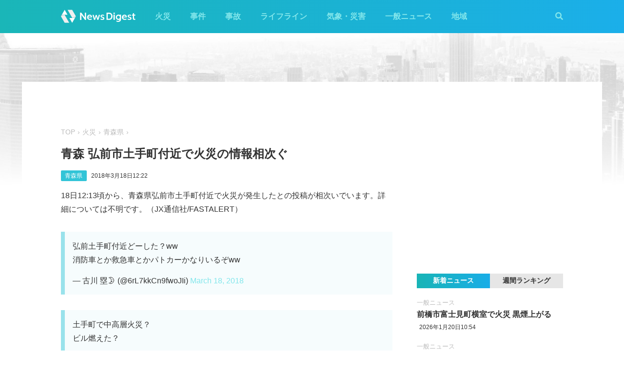

--- FILE ---
content_type: text/html; charset=utf-8
request_url: https://newsdigest.jp/news/5edfdd24-27fc-448e-b9b6-335afa0bd55c
body_size: 7585
content:
<!DOCTYPE html><html lang="ja"><head><meta charset="utf-8"/><meta content="width=device-width, initial-scale=1, user-scalable=no" name="viewport"/><title>青森 弘前市土手町付近で火災の情報相次ぐ | NewsDigest</title><link href="/static/css/style.css?v=2.0.7" rel="stylesheet"/><link href="https://use.fontawesome.com/releases/v5.0.4/css/all.css" rel="stylesheet"/><meta content="article" property="og:type"/><meta content="NewsDigest" property="og:site_name"/><meta content="青森 弘前市土手町付近で火災の情報相次ぐ | NewsDigest" property="og:title"/><meta content="青森 弘前市土手町付近で火災の情報相次ぐ | NewsDigest" name="twitter:title"/><meta content="https://newsdigest.jp/news/5edfdd24-27fc-448e-b9b6-335afa0bd55c" property="og:url"/><meta content="1536878086561367" property="fb:app_id"/><meta content="339599729553075" property="fb:pages"/><meta content="summary_large_image" name="twitter:card"/><meta content="@newsdigestweb" name="twitter:site"/><meta content="newsdigest.jp" name="twitter:domain"/><meta content="@newsdigestweb" name="twitter:creator"/><meta content="https://newsdigest.jp/static/img/no_image.jpg" property="og:image"/><meta content="https://newsdigest.jp/static/img/no_image.jpg" name="twitter:image:src"/><meta content="18日12:13頃から、青森県弘前市土手町付近で火災が発生したとの投稿が相次いでいます。詳細について..." name="description"/><meta content="18日12:13頃から、青森県弘前市土手町付近で火災が発生したとの投稿が相次いでいます。詳細について..." property="og:description"/><meta content="18日12:13頃から、青森県弘前市土手町付近で火災が発生したとの投稿が相次いでいます。詳細について..." name="twitter:description"/><meta content="18日12:13頃から、青森県弘前市土手町付近で火災が発生したとの投稿が相次いでいます。詳細について..." name="twitter:text:description"/><link href="/apple-touch-icon-precomposed.png" rel="apple-touch-icon" sizes="120x120"/><link href="/icon-192x192.png" rel="icon" sizes="192x192"/><meta content="#32C4D7" name="theme-color"/><script>(function(w,d,s,l,i){w[l]=w[l]||[];w[l].push({'gtm.start':new Date().getTime(),event:'gtm.js'});var f=d.getElementsByTagName(s)[0],j=d.createElement(s),dl=l!='dataLayer'?'&l='+l:'';j.async=true;j.src='https://www.googletagmanager.com/gtm.js?id='+i+dl;f.parentNode.insertBefore(j,f);})(window,document,'script','dataLayer','GTM-M978L4P');</script><script async="async" src="https://www.googletagservices.com/tag/js/gpt.js"></script><script>
var googletag = googletag || {}; googletag.cmd = googletag.cmd || [];
googletag.cmd.push(function() {
	googletag.pubads().disableInitialLoad();
	var mapping = googletag.sizeMapping().addSize([0, 0], [320, 100]).addSize([768, 50], [728, 90]).build();
	googletag.defineSlot('/297044476/newsdigest.jp/header', [[320, 100], [728, 90]], 'div-gpt-ad-1530005396996-0').defineSizeMapping(mapping).addService(googletag.pubads());
	googletag.defineSlot('/297044476/newsdigest.jp/sidebar1', [300, 250], 'div-gpt-ad-1530005872385-0').addService(googletag.pubads());
	googletag.defineSlot('/297044476/newsdigest.jp/sidebar2', [300, 250], 'div-gpt-ad-1530005936563-0').addService(googletag.pubads());
	googletag.defineSlot('/297044476/newsdigest.jp/footer1', [300, 250], 'div-gpt-ad-1530005994071-0').addService(googletag.pubads());
	googletag.defineSlot('/297044476/newsdigest.jp/footer2', [300, 250], 'div-gpt-ad-1530006081890-0').addService(googletag.pubads());
	
	googletag.defineSlot('/297044476/newsdigest.jp/article1', [300, 250], 'div-gpt-ad-1530006245113-0').addService(googletag.pubads());
	googletag.defineSlot('/297044476/newsdigest.jp/article2', [300, 250], 'div-gpt-ad-1530006310570-0').addService(googletag.pubads());
	googletag.pubads().setTargeting('category', 'fire');
	
	googletag.pubads().enableSingleRequest();
	googletag.enableServices();
});


!function(a9,a,p,s,t,A,g){if(a[a9])return;function q(c,r){a[a9]._Q.push([c,r])}a[a9]={init:function(){q("i",arguments)},fetchBids:function(){q("f",arguments)},setDisplayBids:function(){},targetingKeys:function(){return[]},_Q:[]};A=p.createElement(s);A.async=!0;A.src=t;g=p.getElementsByTagName(s)[0];g.parentNode.insertBefore(A,g)}("apstag",window,document,"script","//c.amazon-adsystem.com/aax2/apstag.js");

apstag.init({
	pubID: '8fb0d33f-9f8e-4a1b-9b00-4577a11f45ab',
	adServer: 'googletag',
	bidTimeout: 3e3
});
apstag.fetchBids({
	slots: [
		{ slotID: 'div-gpt-ad-1530005396996-0', slotName: '/297044476/newsdigest.jp/header', sizes: [[320, 100], [728, 90]] },
		{ slotID: 'div-gpt-ad-1530006245113-0', slotName: '/297044476/newsdigest.jp/article1', sizes: [[300, 250]] },
		{ slotID: 'div-gpt-ad-1530005872385-0', slotName: '/297044476/newsdigest.jp/sidebar1', sizes: [[300, 250]] },
		{ slotID: 'div-gpt-ad-1530005936563-0', slotName: '/297044476/newsdigest.jp/sidebar2', sizes: [[300, 250]] }
	]
}, function (bids) {
	googletag.cmd.push(function () {
		apstag.setDisplayBids();
		googletag.pubads().refresh();
	});
});
</script></head><body class="article"><header id="header"><div class="container"><div class="navbar"><a href="/"><img height="31" src="/static/img/logo.svg" width="180"/></a><button class="menu-button"><i class="fas fa-bars"></i></button></div><div class="navbar-nav"><form action="/search" class="search-form"><button class="search-btn" type="submit"><i class="fas fa-search"></i></button><input class="search-input" name="q" placeholder="キーワードで検索" type="text"/><div class="search-open"><i class="fas fa-search"></i> <i class="fas fa-times"></i></div></form><ul class="navbar-menu"><li class="navbar-menu-item"><a href="/category/fire">火災</a></li><li class="navbar-menu-item"><a href="/category/incident">事件</a></li><li class="navbar-menu-item"><a href="/category/accident">事故</a></li><li class="navbar-menu-item"><a href="/category/lifeline">ライフライン</a></li><li class="navbar-menu-item"><a href="/category/weather">気象・災害</a></li><li class="navbar-menu-item"><a href="/category/news">一般ニュース</a></li><li class="navbar-menu-item"><a class="navbar-menu-item-area">地域</a></li></ul><div class="navbar-menu-item-pref"></div></div></div></header><div id="main"><div class="banner-header"><div id="div-gpt-ad-1530005396996-0"><script>googletag.cmd.push(function() { googletag.display('div-gpt-ad-1530005396996-0'); });</script></div></div><div class="container"><div class="main-content"><ul class="breadcrumb"><li><a href="/">TOP</a></li><li><a href="/category/fire">火災</a></li><li><a href="/area/2">青森県</a></li></ul><article><h1>青森 弘前市土手町付近で火災の情報相次ぐ</h1><div class="post-meta"><ul class="post-tag"><li class="post-tag-item"><a href="/area/2">青森県</a></li></ul><time>2018年3月18日12:22</time></div><div class="disaster-detail"><p class="disaster-headline">18日12:13頃から、青森県弘前市土手町付近で火災が発生したとの投稿が相次いでいます。詳細については不明です。（JX通信社/FASTALERT）</p><div class="text-center"><blockquote class="twitter-tweet"><p dir="ltr" lang="ja">弘前土手町付近どーした？ww<br/>消防車とか救急車とかパトカーかなりいるぞww</p>— 古川 塁🌛 (@6rL7kkCn9fwoJIi) <a href="https://twitter.com/6rL7kkCn9fwoJIi/status/975209272609988608?ref_src=twsrc%5Etfw">March 18, 2018</a></blockquote><blockquote class="twitter-tweet"><p dir="ltr" lang="ja">土手町で中高層火災？<br/>ビル燃えた？</p>— 電子猫 (@kuma3NERV) <a href="https://twitter.com/kuma3NERV/status/975208717216989184?ref_src=twsrc%5Etfw">March 18, 2018</a></blockquote><blockquote class="twitter-tweet"><p dir="ltr" lang="ja">む、土手町で火事か？</p>— ラムダシュヴァーンの精 (@gyaran_cast) <a href="https://twitter.com/gyaran_cast/status/975208612887871489?ref_src=twsrc%5Etfw">March 18, 2018</a></blockquote></div></div></article><div class="post-tout"><a href="https://fa.xwire.jp" target="_blank">最新の情報は<img src="/static/img/logo-fa.svg"/>で提供中</a></div><aside class="post-inarticle-banner"><div class="post-inarticle-banner__inner"><a class="post-inarticle-banner__ios" href="https://app.adjust.com/7k6f9ab_bjq2syp" target="_blank"><img height="52" src="/static/img/bnr_app_btn_iOS.svg" width="142"/></a> <a class="post-inarticle-banner__android" href="https://app.adjust.com/bjq2syp_7k6f9ab" target="_blank"><img height="52" src="/static/img/bnr_app_btn_Android.svg" width="142"/></a></div><div class="post-inarticle-banner__mobile-inner"><a class="post-inarticle-banner__mobile-link" href="https://app.adjust.com/7k6f9ab_bjq2syp"><img class="post-inarticle-banner__mobile-image" src="/static/img/bnr_article_ios.png"/></a></div></aside><aside class="post-twitter"><a href="https://twitter.com/newsdigestweb" target="_blank"><img src="/static/img/bnr_app_twitter_sp.svg"/></a></aside><aside class="post-sns"><p>この記事をシェアする</p><ul class="sns-share"><li><a class="btn-twitter" href="https://twitter.com/share?text=%E9%9D%92%E6%A3%AE%20%E5%BC%98%E5%89%8D%E5%B8%82%E5%9C%9F%E6%89%8B%E7%94%BA%E4%BB%98%E8%BF%91%E3%81%A7%E7%81%AB%E7%81%BD%E3%81%AE%E6%83%85%E5%A0%B1%E7%9B%B8%E6%AC%A1%E3%81%90&amp;url=https%3A//newsdigest.jp/news/5edfdd24-27fc-448e-b9b6-335afa0bd55c" onclick="window.open(this.href, 'tweetWindow', 'width=550, height=450,personalbar=0,toolbar=0,scrollbars=1,resizable=1'); return false;" rel="nofollow" target="_blank"><i class="fab fa-twitter"></i>ツイート</a></li><li><a class="btn-facebook" href="https://www.facebook.com/share.php?u=https%3A//newsdigest.jp/news/5edfdd24-27fc-448e-b9b6-335afa0bd55c" onclick="window.open(this.href, 'FBwindow', 'width=550, height=450, menubar=no, toolbar=no, scrollbars=yes'); return false;" rel="nofollow" target="_blank"><i class="fab fa-facebook"></i>シェアする</a></li><li><a class="btn-line" href="https://timeline.line.me/social-plugin/share?url=https%3A//newsdigest.jp/news/5edfdd24-27fc-448e-b9b6-335afa0bd55c" onclick="window.open(this.href, 'lineWindow', 'width=550, height=503, menubar=no, toolbar=no, scrollbars=yes'); return false;" rel="nofollow" target="_blank"><i class="icon-line"></i>LINEに送る</a></li></ul></aside><aside class="sponsored"><div class="sponsored--left" id="div-gpt-ad-1530006245113-0" style="height:250px; width:300px;"><script>googletag.cmd.push(function() { googletag.display('div-gpt-ad-1530006245113-0'); });</script></div><div class="sponsored--right" id="div-gpt-ad-1530006310570-0" style="height:250px; width:300px;"><script>googletag.cmd.push(function() { googletag.display('div-gpt-ad-1530006310570-0'); });</script></div></aside><div class="post-releated"><div class="section-title">同じ地域のニュース</div><div class="article-item-list post-related pure-g"><div class="article-item pure-u-1 pure-u-lg-1-2"><span class="article-item-category"><a href="/category/fire">火災</a></span><h4 class="article-item-title"><a href="/news/1d8f03b1-e00b-4b97-b194-25f4f07caa2d">青森 八戸市旭ケ丘の住宅で火災 1人逃げ遅れか</a></h4><div class="post-meta"><ul class="post-tag"><li class="post-tag-item"><a href="/area/2">青森県</a></li></ul><time>2026年1月17日1:57</time></div><div class="twitter-box"><figure class="twitter-img"><img src="https://pbs.twimg.com/amplify_video_thumb/2012200620200177665/img/YmTB5UACVSzY_P7J.jpg:thumb"/></figure><div class="twitter-content"><p class="twitter-text">我が家の近所で大火事😱 https://t.co/m3yUDk0B0d</p><div class="twitter-meta flex"><img class="twitter-profile-icon" height="20" src="https://pbs.twimg.com/profile_images/1744153344929918976/rFnWZ8Fz_normal.jpg" width="20"/><span class="twitter-username">旅人/日本ミツバチ🐝</span> <time class="twitter-time">2026-01-17</time> <a class="twitter-link" href="https://x.com/Hayate749s/status/2012200700831478145" target="_blank"><i class="fab fa-twitter"></i></a></div></div></div></div><div class="article-item pure-u-1 pure-u-lg-1-2"><span class="article-item-category"><a href="/category/weather">気象・災害</a></span><h4 class="article-item-title"><a href="/news/cbe9d13d-7226-4db1-a471-e99c28e66441">JR八戸線は当面運休 地震で高架橋に大きな被害 JR東日本</a></h4><div class="post-meta"><ul class="post-tag"><li class="post-tag-item"><a href="/area/2">青森県</a></li><li class="post-tag-item"><a href="/area/3">岩手県</a></li></ul><time>2025年12月9日17:23</time></div><div class="twitter-box"><figure class="twitter-img"><img src="https://pbs.twimg.com/media/G7r8OmbbMAAYqMB.jpg:thumb"/></figure><div class="twitter-content"><p class="twitter-text">自宅近くの高架線……八戸線大丈夫かなぁ❓ https://t.co/zj6OevOfnE</p><div class="twitter-meta flex"><img class="twitter-profile-icon" height="20" src="https://pbs.twimg.com/profile_images/1860809803796533248/FMbzB20o_normal.jpg" width="20"/><span class="twitter-username">毎度お馴染み🩷🌷🎀🌸よっ点</span> <time class="twitter-time">2025-12-09</time> <a class="twitter-link" href="https://twitter.com/furufuru628/status/1998186727278850375" target="_blank"><i class="fab fa-twitter"></i></a></div></div></div></div><div class="article-item pure-u-1 pure-u-lg-1-2"><span class="article-item-category"><a href="/category/news">一般ニュース</a></span><h4 class="article-item-title"><a href="/news/2ee1bf30-ca7c-4d00-b937-80fe08740ad5">東北電力管内で停電発生 青森県で約3500軒 岩手県で約300軒</a></h4><div class="post-meta"><ul class="post-tag"><li class="post-tag-item"><a href="/area/2">青森県</a></li><li class="post-tag-item"><a href="/area/3">岩手県</a></li></ul><time>2025年12月9日0:37</time></div></div><div class="article-item pure-u-1 pure-u-lg-1-2"><span class="article-item-category"><a href="/category/fire">火災</a></span><h4 class="article-item-title"><a href="/news/493a3c7a-e4f8-4992-8b16-803c410d3daf">青森市の住宅で激しい火災 炎が上がる</a></h4><div class="post-meta"><ul class="post-tag"><li class="post-tag-item"><a href="/area/2">青森県</a></li></ul><time>2025年12月9日0:18</time></div><div class="twitter-box"><figure class="twitter-img"><img src="https://pbs.twimg.com/media/G7p5rK4asAADaY6.jpg:thumb"/></figure><div class="twitter-content"><p class="twitter-text">家の近くで火事です‼️😱 https://t.co/Jkb4lWntrp</p><div class="twitter-meta flex"><img class="twitter-profile-icon" height="20" src="https://pbs.twimg.com/profile_images/1870084292363333637/BcV82mSP_normal.jpg" width="20"/><span class="twitter-username">こーへぃ</span> <time class="twitter-time">2025-12-08</time> <a class="twitter-link" href="https://twitter.com/ms716s3/status/1998043170308059204" target="_blank"><i class="fab fa-twitter"></i></a></div></div></div></div><div class="article-item pure-u-1 pure-u-lg-1-2"><span class="article-item-category"><a href="/category/fire">火災</a></span><h4 class="article-item-title"><a href="/news/91c1a141-12a3-4713-ac05-109151d0e747">青森 八戸市櫛引の作業場で火災 1人意識不明</a></h4><div class="post-meta"><ul class="post-tag"><li class="post-tag-item"><a href="/area/2">青森県</a></li></ul><time>2025年11月16日18:02</time></div></div><div class="article-item pure-u-1 pure-u-lg-1-2"><span class="article-item-category"><a href="/category/news">一般ニュース</a></span><h4 class="article-item-title"><a href="/news/49d2c063-2f90-4b5f-9df2-ae7c8ffe3f10">青森でも低緯度オーロラ観測か 地磁気活動が非常に活発な状態</a></h4><div class="post-meta"><ul class="post-tag"><li class="post-tag-item"><a href="/area/2">青森県</a></li></ul><time>2025年11月12日19:08</time></div><div class="twitter-box"><figure class="twitter-img"><img src="https://pbs.twimg.com/media/G5i98UTbQAAAOJL.jpg:thumb"/></figure><div class="twitter-content"><p class="twitter-text">青森でも低緯度オーロラ？ #オーロラ #低緯度オーロラ https://t.co/Fvw8JLxZCp</p><div class="twitter-meta flex"><img class="twitter-profile-icon" height="20" src="https://pbs.twimg.com/profile_images/1178177772901941248/oEn194MS_normal.jpg" width="20"/><span class="twitter-username">after_side_z</span> <time class="twitter-time">2025-11-12</time> <a class="twitter-link" href="https://x.com/RockViperWiz/status/1988548086562447371" target="_blank"><i class="fab fa-twitter"></i></a></div></div></div></div></div></div><aside class="sponsored hide-sp"><div class="sponsored--left" id="div-gpt-ad-1530005994071-0" style="height:250px; width:300px;"><script>googletag.cmd.push(function() { googletag.display('div-gpt-ad-1530005994071-0'); });</script></div><div class="sponsored--right" id="div-gpt-ad-1530006081890-0" style="height:250px; width:300px;"><script>googletag.cmd.push(function() { googletag.display('div-gpt-ad-1530006081890-0'); });</script></div></aside></div><div class="sidebar-content"><aside class="sponsored"><div id="div-gpt-ad-1530005872385-0" style="height:250px; width:300px;"><script>googletag.cmd.push(function() { googletag.display('div-gpt-ad-1530005872385-0'); });</script></div></aside><div class="ranking"><div class="ranking-tab"><div class="latest-tab active" data-target="latest">新着ニュース</div><div class="trending-tab" data-target="trending">週間ランキング</div></div><ol class="trending"><li class="trending-item"><span class="article-item-category"><a href="/category/fire">火災</a></span><h4 class="article-item-title"><a href="/news/09b835cd-fa72-45c4-88c9-475253006aeb">愛知 みよし市で火災 広域から黒煙が目撃される けが人の情報も</a></h4><div class="post-meta"><ul class="post-tag"><li class="post-tag-item"><a href="/area/23">愛知県</a></li></ul><time>2026年1月20日16:44</time></div></li><li class="trending-item"><span class="article-item-category"><a href="/category/news">一般ニュース</a></span><h4 class="article-item-title"><a href="/news/6698f1c0-0950-4e59-b27e-e7c6ac1b07bc">前橋市富士見町横室で火災 黒煙上がる</a></h4><div class="post-meta"><ul class="post-tag"></ul><time>2026年1月20日10:54</time></div></li><li class="trending-item"><span class="article-item-category"><a href="/category/lifeline">ライフライン</a></span><h4 class="article-item-title"><a href="/news/c215ed59-dc30-4a45-88aa-d90951a10b9d">愛知 豊田市で停電 約1010戸 中部電力</a></h4><div class="post-meta"><ul class="post-tag"></ul><time>2026年1月20日13:59</time></div></li><li class="trending-item"><span class="article-item-category"><a href="/category/fire">火災</a></span><h4 class="article-item-title"><a href="/news/5835e557-3fdc-405c-bea9-230b8644496d">宮崎県庁近くで火災 炎が上がる 宮崎市</a></h4><div class="post-meta"><ul class="post-tag"><li class="post-tag-item"><a href="/area/45">宮崎県</a></li></ul><time>2026年1月20日19:17</time></div></li><li class="trending-item"><span class="article-item-category"><a href="/category/fire">火災</a></span><h4 class="article-item-title"><a href="/news/abfe1974-977f-42f2-aebf-e8aed74a87e1">静岡 富士宮市青木平で火災 炎が上がる</a></h4><div class="post-meta"><ul class="post-tag"><li class="post-tag-item"><a href="/area/22">静岡県</a></li></ul><time>2026年1月21日2:34</time></div></li><li class="trending-item"><span class="article-item-category"><a href="/category/lifeline">ライフライン</a></span><h4 class="article-item-title"><a href="/news/6f0246ff-b672-4fd5-8a33-d20a2f154bdd">千葉 勝浦市で停電 約1万2270軒 東京電力</a></h4><div class="post-meta"><ul class="post-tag"><li class="post-tag-item"><a href="/area/12">千葉県</a></li></ul><time>2026年1月21日2:35</time></div></li></ol><ul class="latest"><li class="latest-item"><span class="article-item-category"><a href="/category/news">一般ニュース</a></span><h4 class="article-item-title"><a href="/news/6698f1c0-0950-4e59-b27e-e7c6ac1b07bc">前橋市富士見町横室で火災 黒煙上がる</a></h4><div class="post-meta"><ul class="post-tag"></ul><time>2026年1月20日10:54</time></div></li><li class="latest-item"><span class="article-item-category"><a href="/category/news">一般ニュース</a></span><h4 class="article-item-title"><a href="/news/acea23aa-8af6-41a4-9bde-1fab3b5f446a">宮崎 免許センター近くで住宅が燃える</a></h4><div class="post-meta"><ul class="post-tag"></ul><time>2026年1月19日12:09</time></div></li><li class="latest-item"><span class="article-item-category"><a href="/category/news">一般ニュース</a></span><h4 class="article-item-title"><a href="/news/3c33bb8d-b7b1-4e42-b62f-c4b1482fc1bf">名古屋市昭和区川原通で火災 黒煙上がる</a></h4><div class="post-meta"><ul class="post-tag"></ul><time>2026年1月19日8:55</time></div></li><li class="latest-item"><span class="article-item-category"><a href="/category/news">一般ニュース</a></span><h4 class="article-item-title"><a href="/news/fcf7a606-8dce-42dd-b91e-e19a94304f82">那覇で桜が開花 平年より2日遅く 沖縄気象台</a></h4><div class="post-meta"><ul class="post-tag"><li class="post-tag-item"><a href="/area/47">沖縄県</a></li></ul><time>2026年1月18日10:51</time></div></li><li class="latest-item"><span class="article-item-category"><a href="/category/news">一般ニュース</a></span><h4 class="article-item-title"><a href="/news/e4c41a48-0c61-4e36-93d4-23d396e97b04">静岡 藤枝市瀬戸ノ谷で火災 「山から煙が見えている」</a></h4><div class="post-meta"><ul class="post-tag"></ul><time>2026年1月17日15:59</time></div></li></ul></div><aside class="sponsored"><div id="div-gpt-ad-1530005936563-0" style="height:250px; width:300px;"><script>googletag.cmd.push(function() { googletag.display('div-gpt-ad-1530005936563-0'); });</script></div></aside></div></div></div><aside class="app-banner"><div class="app-banner__inner"><img class="app-banner__visual" src="/static/img/bnr_app_device.png"/><div class="app-banner__content"><div class="app-banner__content-inner"><h4>圧倒的にニュースが速い</h4><img class="app-banner__logotype" src="/static/img/bnr_app_logo.svg" width="400"/><div class="app-banner__link"><div class="app-banner__icon"><img class="app-banner__icon-logo" src="/static/img/bnr_app_icon.png"/><img class="app-banner__icon-pop" src="/static/img/bnr_app_icon_pop.png"/></div><a class="app-banner__link-store app-banner__link-ios" href="https://app.adjust.com/7k6f9ab_bjq2syp" target="_blank"><img height="48.5" src="/static/img/bnr_app_btn_iOS.svg" width="132"/></a> <a class="app-banner__link-store app-banner__link-android" href="https://app.adjust.com/bjq2syp_7k6f9ab" target="_blank"><img height="48.5" src="/static/img/bnr_app_btn_Android.svg" width="132"/></a> <a class="app-banner__link-twitter" href="https://twitter.com/newsdigestweb" target="_blank"><img height="52" src="/static/img/bnr_app_twitter.svg" width="152"/></a></div></div></div></div></aside><footer id="footer"><section class="footer-sns"><div class="container"><img height="31" src="/static/img/logo.svg" width="180"/><ul class="flex"><li><a class="link-tw" href="https://twitter.com/NewsDigestWeb" target="_blank"><i class="fab fa-twitter"></i></a></li><li><a class="link-fb" href="https://www.facebook.com/NewsDigestJP" target="_blank"><i class="fab fa-facebook"></i></a></li></ul></div></section><section class="container footer-link"><ul class="footer-menu"><li class="footer-menu-item pure-u-1 pure-u-md-1-6"><a href="/category/fire">火災</a></li><li class="footer-menu-item pure-u-1 pure-u-md-1-6"><a href="/category/incident">事件</a></li><li class="footer-menu-item pure-u-1 pure-u-md-1-6"><a href="/category/accident">事故</a></li><li class="footer-menu-item pure-u-1 pure-u-md-1-6"><a href="/category/lifeline">ライフライン</a></li><li class="footer-menu-item pure-u-1 pure-u-md-1-6"><a href="/category/weather">気象・災害</a></li><li class="footer-menu-item pure-u-1 pure-u-md-1-6"><a href="/category/news">一般ニュース</a></li><li class="footer-menu-item"><a>地域</a><ul class="footer-pref-list pure-g"><li class="footer-pref-group pure-u-1 pure-u-sm-1-4 pure-u-lg-1-8"><div class="footer-pref-area">北海道・東北</div><ul class="footer-pref-item-group"><li class="footer-pref-item"><a href="/area/1">北海道</a></li><li class="footer-pref-item"><a href="/area/2">青森県</a></li><li class="footer-pref-item"><a href="/area/3">岩手県</a></li><li class="footer-pref-item"><a href="/area/4">宮城県</a></li><li class="footer-pref-item"><a href="/area/5">秋田県</a></li><li class="footer-pref-item"><a href="/area/6">山形県</a></li><li class="footer-pref-item"><a href="/area/7">福島県</a></li></ul></li><li class="footer-pref-group pure-u-1 pure-u-sm-1-4 pure-u-lg-1-8"><div class="footer-pref-area">関東</div><ul class="footer-pref-item-group"><li class="footer-pref-item"><a href="/area/8">茨城県</a></li><li class="footer-pref-item"><a href="/area/9">栃木県</a></li><li class="footer-pref-item"><a href="/area/10">群馬県</a></li><li class="footer-pref-item"><a href="/area/11">埼玉県</a></li><li class="footer-pref-item"><a href="/area/12">千葉県</a></li><li class="footer-pref-item"><a href="/area/13">東京都</a></li><li class="footer-pref-item"><a href="/area/14">神奈川県</a></li></ul></li><li class="footer-pref-group pure-u-1 pure-u-sm-1-4 pure-u-lg-1-8"><div class="footer-pref-area">北陸・甲信越</div><ul class="footer-pref-item-group"><li class="footer-pref-item"><a href="/area/15">新潟県</a></li><li class="footer-pref-item"><a href="/area/16">富山県</a></li><li class="footer-pref-item"><a href="/area/17">石川県</a></li><li class="footer-pref-item"><a href="/area/18">福井県</a></li><li class="footer-pref-item"><a href="/area/19">山梨県</a></li><li class="footer-pref-item"><a href="/area/20">長野県</a></li></ul></li><li class="footer-pref-group pure-u-1 pure-u-sm-1-4 pure-u-lg-1-8"><div class="footer-pref-area">東海</div><ul class="footer-pref-item-group"><li class="footer-pref-item"><a href="/area/21">岐阜県</a></li><li class="footer-pref-item"><a href="/area/22">静岡県</a></li><li class="footer-pref-item"><a href="/area/23">愛知県</a></li><li class="footer-pref-item"><a href="/area/24">三重県</a></li></ul></li><li class="footer-pref-group pure-u-1 pure-u-sm-1-4 pure-u-lg-1-8"><div class="footer-pref-area">近畿</div><ul class="footer-pref-item-group"><li class="footer-pref-item"><a href="/area/25">滋賀県</a></li><li class="footer-pref-item"><a href="/area/26">京都府</a></li><li class="footer-pref-item"><a href="/area/27">大阪府</a></li><li class="footer-pref-item"><a href="/area/28">兵庫県</a></li><li class="footer-pref-item"><a href="/area/29">奈良県</a></li><li class="footer-pref-item"><a href="/area/30">和歌山県</a></li></ul></li><li class="footer-pref-group pure-u-1 pure-u-sm-1-4 pure-u-lg-1-8"><div class="footer-pref-area">中国</div><ul class="footer-pref-item-group"><li class="footer-pref-item"><a href="/area/31">鳥取県</a></li><li class="footer-pref-item"><a href="/area/32">島根県</a></li><li class="footer-pref-item"><a href="/area/33">岡山県</a></li><li class="footer-pref-item"><a href="/area/34">広島県</a></li><li class="footer-pref-item"><a href="/area/35">山口県</a></li></ul></li><li class="footer-pref-group pure-u-1 pure-u-sm-1-4 pure-u-lg-1-8"><div class="footer-pref-area">四国</div><ul class="footer-pref-item-group"><li class="footer-pref-item"><a href="/area/36">徳島県</a></li><li class="footer-pref-item"><a href="/area/37">香川県</a></li><li class="footer-pref-item"><a href="/area/38">愛媛県</a></li><li class="footer-pref-item"><a href="/area/39">高知県</a></li></ul></li><li class="footer-pref-group pure-u-1 pure-u-sm-1-4 pure-u-lg-1-8"><div class="footer-pref-area">九州・沖縄</div><ul class="footer-pref-item-group"><li class="footer-pref-item"><a href="/area/40">福岡県</a></li><li class="footer-pref-item"><a href="/area/41">佐賀県</a></li><li class="footer-pref-item"><a href="/area/42">長崎県</a></li><li class="footer-pref-item"><a href="/area/43">熊本県</a></li><li class="footer-pref-item"><a href="/area/44">大分県</a></li><li class="footer-pref-item"><a href="/area/45">宮崎県</a></li><li class="footer-pref-item"><a href="/area/46">鹿児島県</a></li><li class="footer-pref-item"><a href="/area/47">沖縄県</a></li></ul></li></ul></li><li class="footer-menu-item pure-u-1 pure-u-md-1-6"><a href="/earthquakes/">地震情報</a></li><li class="footer-menu-item pure-u-1 pure-u-md-1-6"><a href="/earthquakes/foreign/">海外の地震</a></li></ul><div class="copyright flex-sm"><a class="copyright-logo" href="https://jxpress.net/"><img height="24" src="/static/img/logo-jx.svg" width="125"/></a><ul class="flex-sm"><li class="copyright-link"><a href="https://jxpress.net/about/" target="_blank">運営会社</a></li><li class="copyright-link"><a href="https://jxpress.net/privacy/" target="_blank">プライバシーポリシー</a></li><li class="copyright-link"><a href="https://app.newsdigest.jp/%E3%82%AF%E3%83%83%E3%82%AD%E3%83%BC%E3%83%9D%E3%83%AA%E3%82%B7%E3%83%BC_%E3%82%A6%E3%82%A7%E3%83%96" target="_blank">クッキーポリシー</a></li><li class="copyright-link"><a href="https://docs.google.com/forms/d/e/1FAIpQLSdA88mIFc-05n62oNGWnIy53CKVxdWsDROcfT5e30dUKw06Aw/viewform" target="_blank">お問い合わせ</a></li><li class="copyright-link"><a href="https://fastalert.jp/" target="_blank">FASTALERT</a></li></ul><span>© 2026 JX PRESS Corp.</span></div></section></footer><script src="https://code.jquery.com/jquery-3.3.1.slim.min.js"></script><script src="/static/js/script.js"></script><noscript><iframe height="0" src="https://www.googletagmanager.com/ns.html?id=GTM-M978L4P" style="display:none;visibility:hidden" width="0"></iframe></noscript><script async="" charset="utf-8" src="//platform.twitter.com/widgets.js"></script><script>
(function(d, s, id) {
	var js, fjs = d.getElementsByTagName(s)[0];
	if (d.getElementById(id)) return;
	js = d.createElement(s); js.id = id;
	js.src = 'https://connect.facebook.net/ja_JP/sdk.js#xfbml=1&autoLogAppEvents=1&version=v3.0&appId=1408056522595676';
	fjs.parentNode.insertBefore(js, fjs);
}(document, 'script', 'facebook-jssdk'));

var ua = navigator.userAgent;
if (ua.indexOf('Android') > 0) {
	$('.post-inarticle-banner__mobile-link').attr('href', "https://app.adjust.com/bjq2syp_7k6f9ab");
	$('.post-inarticle-banner__mobile-image').attr('src', "/static/img/bnr_article_android.png");
}
</script><script src="https://js.gsspcln.jp/t/488/947/a1488947.js" type="text/javascript"></script></body></html>

--- FILE ---
content_type: text/html; charset=utf-8
request_url: https://www.google.com/recaptcha/api2/aframe
body_size: 270
content:
<!DOCTYPE HTML><html><head><meta http-equiv="content-type" content="text/html; charset=UTF-8"></head><body><script nonce="XKkKZ-6gqZALHq0KuBGckg">/** Anti-fraud and anti-abuse applications only. See google.com/recaptcha */ try{var clients={'sodar':'https://pagead2.googlesyndication.com/pagead/sodar?'};window.addEventListener("message",function(a){try{if(a.source===window.parent){var b=JSON.parse(a.data);var c=clients[b['id']];if(c){var d=document.createElement('img');d.src=c+b['params']+'&rc='+(localStorage.getItem("rc::a")?sessionStorage.getItem("rc::b"):"");window.document.body.appendChild(d);sessionStorage.setItem("rc::e",parseInt(sessionStorage.getItem("rc::e")||0)+1);localStorage.setItem("rc::h",'1768964602392');}}}catch(b){}});window.parent.postMessage("_grecaptcha_ready", "*");}catch(b){}</script></body></html>

--- FILE ---
content_type: application/javascript; charset=utf-8
request_url: https://fundingchoicesmessages.google.com/f/AGSKWxVL9-Yk4J6G--M_7aFcsnV15nuaeSQoRn-tKCgmVujb-3-vY4SSZEavmaX7zgLBWJrh4WGHFTtbHgMFZ9BZN_k7TOs9ZTJk2gW8uRp6am0QGYET8Wgy00JPPEbfAxsNQuomGDhHJxxkxZSQho5qeAm5ce1jXwAtoT6n1qcyvgosUnzn0JzOxHVBjRLb/__adsframe./Javascripts/SBA-=ad_iframe_-footerads._adtech-
body_size: -1293
content:
window['76697343-10aa-48be-baac-fd18ba02a6c8'] = true;

--- FILE ---
content_type: image/svg+xml
request_url: https://newsdigest.jp/static/img/bnr_app_twitter_sp.svg
body_size: 483
content:
<svg xmlns="http://www.w3.org/2000/svg" width="207" height="30" viewBox="0 0 207 30"><defs><clipPath id="a"><path fill="none" d="M0 0h207v30H0z"/></clipPath></defs><g clip-path="url(#a)"><text transform="translate(40 20)" fill="#1d9bf0" font-size="15" font-family="HiraKakuStd-W8, Hiragino Kaku Gothic Std, Meiryo"><tspan x="0" y="0">Twitterをフォローする</tspan></text><g><circle cx="15" cy="15" r="15" fill="#1d9bf0"/></g><g><path d="M12.028 22.868a10.029 10.029 0 0010.1-10.1c0-.154 0-.307-.01-.459a7.22 7.22 0 001.77-1.838 7.081 7.081 0 01-2.038.559 3.562 3.562 0 001.561-1.963 7.116 7.116 0 01-2.254.861 3.545 3.545 0 00-2.591-1.121 3.55 3.55 0 00-3.55 3.549 3.545 3.545 0 00.092.809 10.076 10.076 0 01-7.315-3.708 3.536 3.536 0 00-.481 1.784 3.546 3.546 0 001.579 2.954 3.524 3.524 0 01-1.607-.444v.045a3.551 3.551 0 002.847 3.479 3.559 3.559 0 01-.936.125 3.54 3.54 0 01-.667-.064 3.553 3.553 0 003.316 2.465 7.121 7.121 0 01-4.408 1.519 7.224 7.224 0 01-.847-.049 10.047 10.047 0 005.44 1.594" fill="#fff"/></g></g></svg>
